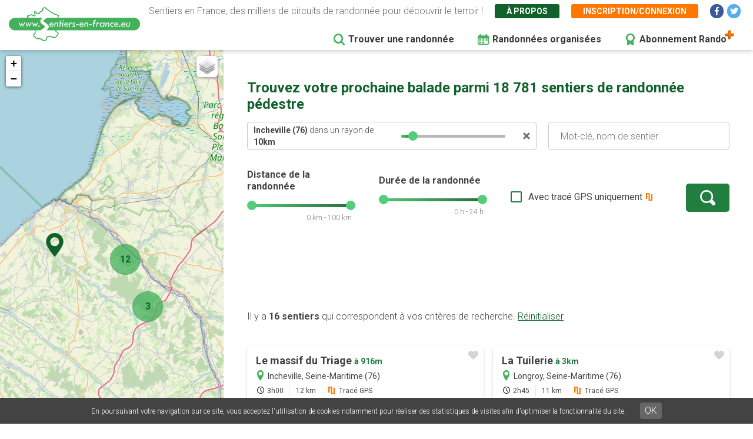

--- FILE ---
content_type: text/html; charset=UTF-8
request_url: https://www.sentiers-en-france.eu/randonnee?lieu_id=31548&lieu=Incheville%20%2876%29
body_size: 7614
content:
<!DOCTYPE html>
<html lang="fr" dir="ltr" prefix="content: http://purl.org/rss/1.0/modules/content/  dc: http://purl.org/dc/terms/  foaf: http://xmlns.com/foaf/0.1/  og: http://ogp.me/ns#  rdfs: http://www.w3.org/2000/01/rdf-schema#  schema: http://schema.org/  sioc: http://rdfs.org/sioc/ns#  sioct: http://rdfs.org/sioc/types#  skos: http://www.w3.org/2004/02/skos/core#  xsd: http://www.w3.org/2001/XMLSchema# ">
  <head>
    <meta charset="utf-8" />
<link rel="canonical" href="https://www.sentiers-en-france.eu/randonnee" />
<meta name="description" content="Découvrez les randonnées les plus populaires autour de vous grâce à des cartes de sentiers complètes. Les  tracés GPS vous permettront de suivre votre balade directement sur votre téléphone. Le site vous permettra d&#039;enregistrer vos balades dans vos favoris avant de partir en vacances." />
<meta name="robots" content="noindex" />
<meta name="Generator" content="Drupal 8 (https://www.drupal.org)" />
<meta name="MobileOptimized" content="width" />
<meta name="HandheldFriendly" content="true" />
<meta name="viewport" content="width=device-width, initial-scale=1.0" />
<link rel="shortcut icon" href="/sites/sentiers-en-france.eu/files/favico.png" type="image/png" />
<script src="/sites/sentiers-en-france.eu/files/google_tag/gtm_58zf3x9/google_tag.script.js?t909et" defer></script>

    <title>Trouver une randonnée ou un sentier pédestre | Sentiers en France</title>
    <link rel="stylesheet" media="all" href="/sites/sentiers-en-france.eu/files/css/css_e7JGxaGIVmd36I_El8bKVTBqw3Bv7ky59PJfyrHRKts.css" />
<link rel="stylesheet" media="all" href="/sites/sentiers-en-france.eu/files/css/css_7Q1q6hUoJY-dPu-MZZOx_CYnk-naIxH1ykq-By0twRk.css" />
<link rel="stylesheet" media="print" href="/sites/sentiers-en-france.eu/files/css/css_AbpHGcgLb-kRsJGnwFEktk7uzpZOCcBY74-YBdrKVGs.css" />
<link rel="stylesheet" media="all" href="/sites/sentiers-en-france.eu/files/css/css_n2exG0S2o4rRaIUAEOAvs4Fuyg_b-IzEF7rIfBYLmjI.css" />
<link rel="stylesheet" media="all" href="https://fonts.googleapis.com/css?family=Permanent+Marker&amp;display=swap" />
<link rel="stylesheet" media="all" href="https://fonts.googleapis.com/css?family=Roboto:300,300i,400,400i,500,700,700i&amp;display=swap" />
<link rel="stylesheet" media="all" href="/sites/sentiers-en-france.eu/files/css/css_AJaBIDgPQYymGoSvZaNX7g6qknstOoc3a5ckJYu-oVY.css" />
<link rel="stylesheet" media="print" href="/sites/sentiers-en-france.eu/files/css/css_AbpHGcgLb-kRsJGnwFEktk7uzpZOCcBY74-YBdrKVGs.css" />
<link rel="stylesheet" media="all" href="/sites/sentiers-en-france.eu/files/css/css_jApD6WhXKF7lOj--V6UUcbEo6lOJjVy4SsfkiOIQJX0.css" />

    
<!--[if lte IE 8]>
<script src="/sites/sentiers-en-france.eu/files/js/js_VtafjXmRvoUgAzqzYTA3Wrjkx9wcWhjP0G4ZnnqRamA.js"></script>
<![endif]-->

  </head>
  <body class="sef-path-recherche padding-topped path-randonnee">
        <a href="#main-content" class="visually-hidden focusable skip-link">
      Aller au contenu principal
    </a>
    <noscript aria-hidden="true"><iframe src="https://www.googletagmanager.com/ns.html?id=GTM-58ZF3X9" height="0" width="0" style="display:none;visibility:hidden"></iframe></noscript>
      <div class="dialog-off-canvas-main-canvas" data-off-canvas-main-canvas>
    <div class="layout-container">

  <header role="banner" class="">
        <div class="region region-header">
    
<div id="block-sef-theme-logoheader" class="block block-block-content block-block-content4ec251f5-2ed7-4372-94d0-66e3945fc59e block-logoheader">
	<a href="/"><img src="/themes/sef_theme/images/interface/logo-sentiers-en-france.svg" alt="Sentiers en France" /></a>
     
    
</div>

<div id="block-lienshaut" class="block block-block-content block-block-content6023017e-a797-4666-9516-b473aa2a381a block-lienshaut">
    <div class="header-desc">Sentiers en France, des milliers de circuits de randonnée pour découvrir le terroir !</div>
    <div class="header-liens">
        <a href="https://www.sentiers-en-france.eu/sentier-en-france" class="green">À propos</a>
                <a href="https://www.sentiers-en-france.eu/mon-espace?popup=1" class="orange use-ajax" data-dialog-type="modal" data-dialog-options="{&quot;dialogClass&quot;:&quot;sef-register-login-dialog&quot;,&quot;width&quot;:&quot;938&quot;,&quot;closeText&quot;:&quot;Fermer&quot;}"><span class="desktop">Inscription/connexion</span><span class="mobile"><i class="fas fa-user"></i></span></a>
        
        
        
        <a href="https://www.facebook.com/sentiersenfr/" class="social facebook" target="_blank"><i class="fab fa-facebook-f"></i></a>
        <a href="https://twitter.com/sentiers_en_fr" class="social twitter" target="_blank"><i class="fab fa-twitter"></i></a>

    </div>


</div>
<div id="block-sef-theme-navigationprincipale" class="block block-superfish block-superfishmain">
  
    
      
<ul id="superfish-main" class="menu sf-menu sf-main sf-horizontal sf-style-none">
  
<li id="main-menu-link-content5277504a-068e-4747-be13-6b412e3b29fe" class="active-trail sf-depth-1 sf-no-children"><a href="/randonnee" class="is-active sf-depth-1" target="">Trouver une randonnée</a></li><li id="main-menu-link-content2df6e455-6a7b-4b83-a6ef-c163000ee807" class="sf-depth-1 sf-no-children"><a href="/randonnees-organisees" class="menu-rando-organisee sf-depth-1" target="">Randonnées organisées</a></li><li id="main-menu-link-content2d2b6e70-a1b6-4a26-af60-6c8efbf58de9" class="sf-depth-1 sf-no-children"><a href="/profitez-100-de-sentiers-en-france-avec-le-compte-rando" class="menu-abo-rando sf-depth-1" target="">Abonnement Rando</a></li>
</ul>

  </div>

  </div>

  </header>

  <main role="main">
    <a id="main-content" tabindex="-1"></a>    
    <div class="sef-recherche-content">
      <div class="map-recherche">
        <div id="map-recherche"></div>
        <div class="loader">
          <div class="loadingio-spinner-spinner-pr229ga731q"><div class="ldio-vv6zu4nw73s"><div></div><div></div><div></div><div></div><div></div><div></div><div></div><div></div><div></div><div></div><div></div><div></div></div></div>
        </div>
      </div>

        <div class="layout-content">
          
            <div class="region region-content">
    <div data-drupal-messages-fallback class="hidden"></div>
<div id="block-sef-theme-content" class="block block-system block-system-main-block">
  
    
      <h1>Trouvez votre prochaine balade parmi 18 781 sentiers de randonnée pédestre</h1><div class="sef-recherche-page-form-container"><form class="sef-recherche-page-form clearfix" data-drupal-selector="sef-recherche-page-form" action="/randonnee?lieu_id=31548&amp;lieu=Incheville%20%2876%29" method="post" id="sef-recherche-page-form" accept-charset="UTF-8">
  <div class="recherche-container js-form-wrapper form-wrapper" data-drupal-selector="edit-recherche" id="edit-recherche"><input data-drupal-selector="edit-lieu-id" type="hidden" name="lieu_id" value="31548" />
<div class="bloc-recherche bloc-recherche-motcle js-form-wrapper form-wrapper" data-drupal-selector="edit-recherche-motcle" id="edit-recherche-motcle"><div class="sef-lieu-container js-form-wrapper form-wrapper" data-drupal-selector="edit-lieu-container" id="edit-lieu-container"><div class="js-form-item form-item js-form-type-textfield form-type-textfield js-form-item-lieu form-item-lieu form-no-label">
        <input placeholder="Lieu : Département ou ville" autocomplete="off" data-drupal-selector="edit-lieu" type="text" id="edit-lieu" name="lieu" value="Incheville (76)" size="60" maxlength="128" class="form-text" />

        </div>
<div class="sef-bloc-autour-ville js-form-wrapper form-wrapper" data-drupal-selector="edit-autour-ville" id="edit-autour-ville"><div class="autour-txt"><strong class="nom-ville"></strong> dans un rayon de <strong><span class="rayon">10</span>km</strong></div><div id="autour-ville-range"></div><div class="autour-close"><a href=""></a></div><input data-drupal-selector="edit-ville-rayon" type="hidden" name="ville_rayon" value="10" />
</div>
<div class="sef-bloc-autourdemoi js-form-wrapper form-wrapper" data-drupal-selector="edit-autour" id="edit-autour"><div class="autour-txt"><strong>Autour de moi</strong> dans un rayon de <strong><span class="rayon">10</span>km</strong></div><div id="autour-range"></div><div class="autour-close"><a href=""></a></div><input data-drupal-selector="edit-autour-rayon" type="hidden" name="autour_rayon" value="10" />
<input data-drupal-selector="edit-autour-lat" type="hidden" name="autour_lat" value="0" />
<input data-drupal-selector="edit-autour-lng" type="hidden" name="autour_lng" value="0" />
</div>
</div>
<div class="js-form-item form-item js-form-type-textfield form-type-textfield js-form-item-motcle form-item-motcle form-no-label">
        <input placeholder="Mot-clé, nom de sentier" data-drupal-selector="edit-motcle" type="text" id="edit-motcle" name="motcle" size="60" maxlength="128" class="form-text" />

        </div>
</div>
<div class="bloc-recherche bloc-recherche-avancee js-form-wrapper form-wrapper" data-drupal-selector="edit-recherche-avancee" id="edit-recherche-avancee"><fieldset class="form-composite range-slider js-form-item form-item js-form-wrapper form-wrapper" data-drupal-selector="edit-distance" id="edit-distance">
      <legend>
    <span class="fieldset-legend">Distance de la randonnée</span>
  </legend>
  <div class="fieldset-wrapper">
            <div id="distance-range"></div><div class="range-val distance-val">0 km - 100 km</div>
          </div>
</fieldset>
<input data-drupal-selector="edit-distance-min" type="hidden" name="distance_min" value="0" />
<input data-drupal-selector="edit-distance-max" type="hidden" name="distance_max" value="100" />
<fieldset class="form-composite range-slider js-form-item form-item js-form-wrapper form-wrapper" data-drupal-selector="edit-duree" id="edit-duree">
      <legend>
    <span class="fieldset-legend">Durée de la randonnée</span>
  </legend>
  <div class="fieldset-wrapper">
            <div id="duree-range"></div><div class="range-val duree-val">0 h - 24 h</div>
          </div>
</fieldset>
<input data-drupal-selector="edit-duree-min" type="hidden" name="duree_min" value="0" />
<input data-drupal-selector="edit-duree-max" type="hidden" name="duree_max" value="24" />
<div class="js-form-item form-item js-form-type-checkbox form-type-checkbox js-form-item-trace form-item-trace">
        <input data-drupal-selector="edit-trace" type="checkbox" id="edit-trace" name="trace" value="1" class="form-checkbox" />

        <label for="edit-trace" class="option">Avec tracé GPS uniquement</label>
      </div>
<div data-drupal-selector="edit-actions" class="form-actions js-form-wrapper form-wrapper" id="edit-actions"><input data-drupal-selector="edit-submit" type="submit" id="edit-submit" name="op" value="" class="button js-form-submit form-submit" />
</div>
</div>
</div>
<input autocomplete="off" data-drupal-selector="form-h5ih-apm0hmsrymrqls5gtqznvvvpzv-bgj-endbpkc" type="hidden" name="form_build_id" value="form-h5iH-APm0hmsrYMRQLs5GTqzNvVvpzv_bGJ_enDBpKc" />
<input data-drupal-selector="edit-sef-recherche-page-form" type="hidden" name="form_id" value="sef_recherche_page_form" />

</form>
</div>

 
<div class="sef-recherche-resultats">
        
    <div class="sef-gads-desktop"><span class="sef-gads-horiz sef-gads-recherche" style="text-align:center;">
        <!-- Responsive Bas 728x90 -->
        <ins class="adsbygoogle"
             style="display:block;"
             data-ad-client="ca-pub-8928348731691594"
             data-ad-slot="2431507948"
             data-ad-format="horizontal"
             data-full-width-responsive="true"></ins>
        </span></div>
    
    <a id="sef-haut-resultats"></a>
    
    <div class="nb-resultats">
        Il y a <strong>16 sentiers</strong> qui correspondent à vos critères de recherche. <a href="https://www.sentiers-en-france.eu/randonnee" class="btn-reset-search">Réinitialiser</a>
    </div>
    
    
    <div class="sef-sentiers-list">
            <div class="bloc-sentier" >
            <div class="margin">
                <div class="sentier-favori"><a href="" data-id="69057" class=""></a></div>
                <a href="https://www.sentiers-en-france.eu/sentiers-seine-maritime-76/dieppe/sentier-le-massif-du-triage-incheville" class="item-link item-content">
                    <div class="item-inner">
                        <div class="item-title-row">
                          <div class="item-title">Le massif du Triage <span class="distance">à&nbsp;916m</span></div>
                        </div>
                        <div class="item-lieu">
                            Incheville, Seine-Maritime (76)
                        </div>
                        <div class="item-text">
                            <div class="carac carac-duree first">3h00</div>
                            <div class="carac carac-km">12 km</div>
                                                        <div class="carac carac-trace">Tracé GPS</div>
                                                    </div>
                    </div>
                </a>
            </div>
        </div>
                            <div class="bloc-sentier" >
            <div class="margin">
                <div class="sentier-favori"><a href="" data-id="69058" class=""></a></div>
                <a href="https://www.sentiers-en-france.eu/sentiers-seine-maritime-76/dieppe/sentier-la-tuilerie-longroy" class="item-link item-content">
                    <div class="item-inner">
                        <div class="item-title-row">
                          <div class="item-title">La Tuilerie <span class="distance">à&nbsp;3km</span></div>
                        </div>
                        <div class="item-lieu">
                            Longroy, Seine-Maritime (76)
                        </div>
                        <div class="item-text">
                            <div class="carac carac-duree first">2h45</div>
                            <div class="carac carac-km">11 km</div>
                                                        <div class="carac carac-trace">Tracé GPS</div>
                                                    </div>
                    </div>
                </a>
            </div>
        </div>
                            <div class="bloc-sentier" >
            <div class="margin">
                <div class="sentier-favori"><a href="" data-id="65927" class=""></a></div>
                <a href="https://www.sentiers-en-france.eu/sentiers-somme-80/abbeville/sentier-circuit-de-l-isle-dargnies" class="item-link item-content">
                    <div class="item-inner">
                        <div class="item-title-row">
                          <div class="item-title">Circuit de l&#039;Isle <span class="distance">à&nbsp;4km</span></div>
                        </div>
                        <div class="item-lieu">
                            Dargnies, Somme (80)
                        </div>
                        <div class="item-text">
                            <div class="carac carac-duree first">4h00</div>
                            <div class="carac carac-km">11.5 km</div>
                                                        <div class="carac carac-trace">Tracé GPS</div>
                                                    </div>
                    </div>
                </a>
            </div>
        </div>
                    <span class="sef-gads-mobile"><span class="sef-gads-horiz sef-gads-recherche" style="text-align:center;">
        <!-- Responsive Bas 728x90 -->
        <ins class="adsbygoogle"
             style="display:block;"
             data-ad-client="ca-pub-8928348731691594"
             data-ad-slot="2431507948"
             data-ad-format="horizontal"
             data-full-width-responsive="true"></ins>
        </span></span>
                            <div class="bloc-sentier" >
            <div class="margin">
                <div class="sentier-favori"><a href="" data-id="69056" class=""></a></div>
                <a href="https://www.sentiers-en-france.eu/sentiers-seine-maritime-76/dieppe/sentier-beaumont-saint-pierre-en-val" class="item-link item-content">
                    <div class="item-inner">
                        <div class="item-title-row">
                          <div class="item-title">Beaumont <span class="distance">à&nbsp;4km</span></div>
                        </div>
                        <div class="item-lieu">
                            Saint-Pierre-en-Val, Seine-Maritime (76)
                        </div>
                        <div class="item-text">
                            <div class="carac carac-duree first">3h30</div>
                            <div class="carac carac-km">14 km</div>
                                                        <div class="carac carac-trace">Tracé GPS</div>
                                                    </div>
                    </div>
                </a>
            </div>
        </div>
                            <div class="bloc-sentier" >
            <div class="margin">
                <div class="sentier-favori"><a href="" data-id="69054" class=""></a></div>
                <a href="https://www.sentiers-en-france.eu/sentiers-seine-maritime-76/dieppe/sentier-jerusalem-ponts-et-marais" class="item-link item-content">
                    <div class="item-inner">
                        <div class="item-title-row">
                          <div class="item-title">Jérusalem <span class="distance">à&nbsp;6km</span></div>
                        </div>
                        <div class="item-lieu">
                            Ponts-et-Marais, Seine-Maritime (76)
                        </div>
                        <div class="item-text">
                            <div class="carac carac-duree first">1h45</div>
                            <div class="carac carac-km">7.8 km</div>
                                                        <div class="carac carac-trace">Tracé GPS</div>
                                                    </div>
                    </div>
                </a>
            </div>
        </div>
                            <div class="bloc-sentier" >
            <div class="margin">
                <div class="sentier-favori"><a href="" data-id="69052" class=""></a></div>
                <a href="https://www.sentiers-en-france.eu/sentiers-seine-maritime-76/dieppe/sentier-gomare-melleville" class="item-link item-content">
                    <div class="item-inner">
                        <div class="item-title-row">
                          <div class="item-title">Gomare <span class="distance">à&nbsp;6km</span></div>
                        </div>
                        <div class="item-lieu">
                            Melleville, Seine-Maritime (76)
                        </div>
                        <div class="item-text">
                            <div class="carac carac-duree first">3h00</div>
                            <div class="carac carac-km">12 km</div>
                                                        <div class="carac carac-trace">Tracé GPS</div>
                                                    </div>
                    </div>
                </a>
            </div>
        </div>
                            <div class="bloc-sentier" >
            <div class="margin">
                <div class="sentier-favori"><a href="" data-id="69062" class=""></a></div>
                <a href="https://www.sentiers-en-france.eu/sentiers-seine-maritime-76/dieppe/sentier-circuit-du-mont-madame-bazinval" class="item-link item-content">
                    <div class="item-inner">
                        <div class="item-title-row">
                          <div class="item-title">Circuit du Mont Madame <span class="distance">à&nbsp;7km</span></div>
                        </div>
                        <div class="item-lieu">
                            Bazinval, Seine-Maritime (76)
                        </div>
                        <div class="item-text">
                            <div class="carac carac-duree first">3h00</div>
                            <div class="carac carac-km">12 km</div>
                                                        <div class="carac carac-trace">Tracé GPS</div>
                                                    </div>
                    </div>
                </a>
            </div>
        </div>
                            <div class="bloc-sentier" >
            <div class="margin">
                <div class="sentier-favori"><a href="" data-id="69055" class=""></a></div>
                <a href="https://www.sentiers-en-france.eu/sentiers-seine-maritime-76/dieppe/sentier-cumont-eu" class="item-link item-content">
                    <div class="item-inner">
                        <div class="item-title-row">
                          <div class="item-title">Cumont <span class="distance">à&nbsp;7km</span></div>
                        </div>
                        <div class="item-lieu">
                            Eu, Seine-Maritime (76)
                        </div>
                        <div class="item-text">
                            <div class="carac carac-duree first">2h00</div>
                            <div class="carac carac-km">8 km</div>
                                                        <div class="carac carac-trace">Tracé GPS</div>
                                                    </div>
                    </div>
                </a>
            </div>
        </div>
                            <div class="bloc-sentier" >
            <div class="margin">
                <div class="sentier-favori"><a href="" data-id="65926" class=""></a></div>
                <a href="https://www.sentiers-en-france.eu/sentiers-somme-80/abbeville/sentier-le-moulin-de-visse-maisnieres" class="item-link item-content">
                    <div class="item-inner">
                        <div class="item-title-row">
                          <div class="item-title">Le moulin de Visse <span class="distance">à&nbsp;7km</span></div>
                        </div>
                        <div class="item-lieu">
                            Maisnières, Somme (80)
                        </div>
                        <div class="item-text">
                            <div class="carac carac-duree first">1h50</div>
                            <div class="carac carac-km">5.2 km</div>
                                                        <div class="carac carac-trace">Tracé GPS</div>
                                                    </div>
                    </div>
                </a>
            </div>
        </div>
                            <div class="bloc-sentier" >
            <div class="margin">
                <div class="sentier-favori"><a href="" data-id="65925" class=""></a></div>
                <a href="https://www.sentiers-en-france.eu/sentiers-somme-80/abbeville/sentier-la-vimeuse-tilloy-floriville" class="item-link item-content">
                    <div class="item-inner">
                        <div class="item-title-row">
                          <div class="item-title">La Vimeuse <span class="distance">à&nbsp;8km</span></div>
                        </div>
                        <div class="item-lieu">
                            Tilloy-Floriville, Somme (80)
                        </div>
                        <div class="item-text">
                            <div class="carac carac-duree first">2h50</div>
                            <div class="carac carac-km">8.4 km</div>
                                                        <div class="carac carac-trace">Tracé GPS</div>
                                                    </div>
                    </div>
                </a>
            </div>
        </div>
                            <div class="bloc-sentier" >
            <div class="margin">
                <div class="sentier-favori"><a href="" data-id="69053" class=""></a></div>
                <a href="https://www.sentiers-en-france.eu/sentiers-seine-maritime-76/dieppe/sentier-val-du-roy-villy-sur-yeres" class="item-link item-content">
                    <div class="item-inner">
                        <div class="item-title-row">
                          <div class="item-title">Val du Roy <span class="distance">à&nbsp;8km</span></div>
                        </div>
                        <div class="item-lieu">
                            Villy-sur-Yères, Seine-Maritime (76)
                        </div>
                        <div class="item-text">
                            <div class="carac carac-duree first">1h45</div>
                            <div class="carac carac-km">7 km</div>
                                                        <div class="carac carac-trace">Tracé GPS</div>
                                                    </div>
                    </div>
                </a>
            </div>
        </div>
                            <div class="bloc-sentier" >
            <div class="margin">
                <div class="sentier-favori"><a href="" data-id="69051" class=""></a></div>
                <a href="https://www.sentiers-en-france.eu/sentiers-seine-maritime-76/dieppe/sentier-gratte-panche-sept-meules" class="item-link item-content">
                    <div class="item-inner">
                        <div class="item-title-row">
                          <div class="item-title">Gratte-Panche <span class="distance">à&nbsp;8km</span></div>
                        </div>
                        <div class="item-lieu">
                            Sept-Meules, Seine-Maritime (76)
                        </div>
                        <div class="item-text">
                            <div class="carac carac-duree first">4h00</div>
                            <div class="carac carac-km">16 km</div>
                                                        <div class="carac carac-trace">Tracé GPS</div>
                                                    </div>
                    </div>
                </a>
            </div>
        </div>
                            <span class="sef-gads-horiz sef-gads-recherche" style="text-align:center;">
        <!-- Responsive Bas 728x90 -->
        <ins class="adsbygoogle"
             style="display:block;"
             data-ad-client="ca-pub-8928348731691594"
             data-ad-slot="2431507948"
             data-ad-format="horizontal"
             data-full-width-responsive="true"></ins>
        </span>
                    <div class="bloc-sentier" >
            <div class="margin">
                <div class="sentier-favori"><a href="" data-id="69061" class=""></a></div>
                <a href="https://www.sentiers-en-france.eu/sentiers-seine-maritime-76/dieppe/sentier-circuit-de-la-rieuse-rieux" class="item-link item-content">
                    <div class="item-inner">
                        <div class="item-title-row">
                          <div class="item-title">Circuit de la Rieuse <span class="distance">à&nbsp;9km</span></div>
                        </div>
                        <div class="item-lieu">
                            Rieux, Seine-Maritime (76)
                        </div>
                        <div class="item-text">
                            <div class="carac carac-duree first">2h45</div>
                            <div class="carac carac-km">11 km</div>
                                                        <div class="carac carac-trace">Tracé GPS</div>
                                                    </div>
                    </div>
                </a>
            </div>
        </div>
                            <div class="bloc-sentier" >
            <div class="margin">
                <div class="sentier-favori"><a href="" data-id="69060" class=""></a></div>
                <a href="https://www.sentiers-en-france.eu/sentiers-seine-maritime-76/dieppe/sentier-circuit-de-la-bonne-entente-dancourt" class="item-link item-content">
                    <div class="item-inner">
                        <div class="item-title-row">
                          <div class="item-title">Circuit de la bonne entente <span class="distance">à&nbsp;10km</span></div>
                        </div>
                        <div class="item-lieu">
                            Dancourt, Seine-Maritime (76)
                        </div>
                        <div class="item-text">
                            <div class="carac carac-duree first">1h00</div>
                            <div class="carac carac-km">3.5 km</div>
                                                        <div class="carac carac-trace">Tracé GPS</div>
                                                    </div>
                    </div>
                </a>
            </div>
        </div>
                            <div class="bloc-sentier" >
            <div class="margin">
                <div class="sentier-favori"><a href="" data-id="69059" class=""></a></div>
                <a href="https://www.sentiers-en-france.eu/sentiers-seine-maritime-76/dieppe/sentier-chemin-de-la-reine-mere-dancourt" class="item-link item-content">
                    <div class="item-inner">
                        <div class="item-title-row">
                          <div class="item-title">Chemin de la Reine Mère <span class="distance">à&nbsp;10km</span></div>
                        </div>
                        <div class="item-lieu">
                            Dancourt, Seine-Maritime (76)
                        </div>
                        <div class="item-text">
                            <div class="carac carac-duree first">1h15</div>
                            <div class="carac carac-km">5 km</div>
                                                        <div class="carac carac-trace">Tracé GPS</div>
                                                    </div>
                    </div>
                </a>
            </div>
        </div>
                            <div class="bloc-sentier" >
            <div class="margin">
                <div class="sentier-favori"><a href="" data-id="69050" class=""></a></div>
                <a href="https://www.sentiers-en-france.eu/sentiers-seine-maritime-76/dieppe/sentier-etocquigny-saint-martin-le-gaillard" class="item-link item-content">
                    <div class="item-inner">
                        <div class="item-title-row">
                          <div class="item-title">Etocquigny <span class="distance">à&nbsp;10km</span></div>
                        </div>
                        <div class="item-lieu">
                            Saint-Martin-le-Gaillard, Seine-Maritime (76)
                        </div>
                        <div class="item-text">
                            <div class="carac carac-duree first">4h00</div>
                            <div class="carac carac-km">16 km</div>
                                                        <div class="carac carac-trace">Tracé GPS</div>
                                                    </div>
                    </div>
                </a>
            </div>
        </div>
                        </div>
    
</div>

<div class="btn-show-map-mobile"><a href="" class="btn-sef-vert-light"><i class="fas fa-map"></i> <span>Afficher la carte</span></a></div>

  </div>

  </div>


          <footer role="contentinfo">
              <div class="region region-footer">
    
<div class="clear"></div>
<div id="block-sef-theme-copyright" class="block block-block-content block-block-content137b6229-543b-4c5f-95c6-a154a63f0f71">

    <div class="gl-copy">
        © 2026 Sentiers en France  - Tous droits réservés - Photos non contractuelles - <a href="https://www.sentiers-en-france.eu/mentions-legales">Mentions légales</a> 
        - <a href="https://www.sentiers-en-france.eu/conditions-generales-dutilisation-de-lapplication-et-du-site-internet">CGU</a> - <a href="https://www.sentiers-en-france.eu/conditions-generales-de-vente-du-site-et-application-sentiers-en-franceeu">CGV</a>
                    - <a href="https://www.grouplive.net/services/outils-web-sur-mesure" target="_blank" class="grouplive" title="Agence web sites Internet et applications"><img src="https://www.grouplive.net/sites/all/themes/grouplive/imgs/picto-gl-dark-2021.svg" alt="Grouplive - Création de plateforme sur-mesure - Agence web Morbihan"></a> <a href="https://www.grouplive.net/services/outils-web-sur-mesure" target="_blank" title="Création site web et application">Grouplive - Création de plateforme sur-mesure - Agence web Morbihan</a>
                </div>

</div>


  </div>

          </footer>
        </div>    </div>

    
  </main>


</div>
  </div>

    
    <script type="application/json" data-drupal-selector="drupal-settings-json">{"path":{"baseUrl":"\/","scriptPath":null,"pathPrefix":"","currentPath":"randonnee","currentPathIsAdmin":false,"isFront":false,"currentLanguage":"fr","currentQuery":{"lieu":"Incheville (76)","lieu_id":"31548"}},"pluralDelimiter":"\u0003","suppressDeprecationErrors":true,"ajaxPageState":{"libraries":"classy\/base,classy\/messages,core\/html5shiv,core\/normalize,gl_cookies\/gl-cookies,sef\/autocomplete.page,sef\/google-adsense,sef\/recherche,sef\/sentier-favori,sef_theme\/fancybox,sef_theme\/global-styling,site_base_theme\/fontawesome,site_base_theme\/gl-supermenu,site_base_theme\/global-styling,superfish\/superfish,superfish\/superfish_hoverintent,superfish\/superfish_smallscreen,superfish\/superfish_supersubs,superfish\/superfish_supposition,system\/base","theme":"sef_theme","theme_token":null},"ajaxTrustedUrl":{"form_action_p_pvdeGsVG5zNF_XLGPTvYSKCf43t8qZYSwcfZl2uzM":true},"recherche":{"sentiers":[{"id":"69057","titre":"Le massif du Triage","lat":"50.014929","lng":"1.498147","lieu":{"ville":"Incheville","dpt":"Seine-Maritime","code_dpt":"76"},"duree":"3h00","km":"12","trace":1,"url":"\/sentiers-seine-maritime-76\/dieppe\/sentier-le-massif-du-triage-incheville"},{"id":"69058","titre":"La Tuilerie","lat":"49.989561","lng":"1.538198","lieu":{"ville":"Longroy","dpt":"Seine-Maritime","code_dpt":"76"},"duree":"2h45","km":"11","trace":1,"url":"\/sentiers-seine-maritime-76\/dieppe\/sentier-la-tuilerie-longroy"},{"id":"65927","titre":"Circuit de l\u0027Isle","lat":"50.042194","lng":"1.525956","lieu":{"ville":"Dargnies","dpt":"Somme","code_dpt":"80"},"duree":"4h00","km":"11.5","trace":1,"url":"\/sentiers-somme-80\/abbeville\/sentier-circuit-de-l-isle-dargnies"},{"id":"69056","titre":"Beaumont","lat":"50.021067","lng":"1.446377","lieu":{"ville":"Saint-Pierre-en-Val","dpt":"Seine-Maritime","code_dpt":"76"},"duree":"3h30","km":"14","trace":1,"url":"\/sentiers-seine-maritime-76\/dieppe\/sentier-beaumont-saint-pierre-en-val"},{"id":"69054","titre":"J\u00e9rusalem","lat":"50.045493","lng":"1.446976","lieu":{"ville":"Ponts-et-Marais","dpt":"Seine-Maritime","code_dpt":"76"},"duree":"1h45","km":"7.8","trace":1,"url":"\/sentiers-seine-maritime-76\/dieppe\/sentier-jerusalem-ponts-et-marais"},{"id":"69052","titre":"Gomare","lat":"49.9564","lng":"1.472421","lieu":{"ville":"Melleville","dpt":"Seine-Maritime","code_dpt":"76"},"duree":"3h00","km":"12","trace":1,"url":"\/sentiers-seine-maritime-76\/dieppe\/sentier-gomare-melleville"},{"id":"69062","titre":"Circuit du Mont Madame","lat":"49.958936","lng":"1.55654","lieu":{"ville":"Bazinval","dpt":"Seine-Maritime","code_dpt":"76"},"duree":"3h00","km":"12","trace":1,"url":"\/sentiers-seine-maritime-76\/dieppe\/sentier-circuit-du-mont-madame-bazinval"},{"id":"69055","titre":"Cumont","lat":"50.043716","lng":"1.426281","lieu":{"ville":"Eu","dpt":"Seine-Maritime","code_dpt":"76"},"duree":"2h00","km":"8","trace":1,"url":"\/sentiers-seine-maritime-76\/dieppe\/sentier-cumont-eu"},{"id":"65926","titre":"Le moulin de Visse","lat":"50.011665","lng":"1.606714","lieu":{"ville":"Maisni\u00e8res","dpt":"Somme","code_dpt":"80"},"duree":"1h50","km":"5.2","trace":1,"url":"\/sentiers-somme-80\/abbeville\/sentier-le-moulin-de-visse-maisnieres"},{"id":"65925","titre":"La Vimeuse","lat":"49.989659","lng":"1.611582","lieu":{"ville":"Tilloy-Floriville","dpt":"Somme","code_dpt":"80"},"duree":"2h50","km":"8.4","trace":1,"url":"\/sentiers-somme-80\/abbeville\/sentier-la-vimeuse-tilloy-floriville"},{"id":"69053","titre":"Val du Roy","lat":"49.942644","lng":"1.450826","lieu":{"ville":"Villy-sur-Y\u00e8res","dpt":"Seine-Maritime","code_dpt":"76"},"duree":"1h45","km":"7","trace":1,"url":"\/sentiers-seine-maritime-76\/dieppe\/sentier-val-du-roy-villy-sur-yeres"},{"id":"69051","titre":"Gratte-Panche","lat":"49.95408","lng":"1.420253","lieu":{"ville":"Sept-Meules","dpt":"Seine-Maritime","code_dpt":"76"},"duree":"4h00","km":"16","trace":1,"url":"\/sentiers-seine-maritime-76\/dieppe\/sentier-gratte-panche-sept-meules"},{"id":"69061","titre":"Circuit de la Rieuse","lat":"49.938376","lng":"1.581259","lieu":{"ville":"Rieux","dpt":"Seine-Maritime","code_dpt":"76"},"duree":"2h45","km":"11","trace":1,"url":"\/sentiers-seine-maritime-76\/dieppe\/sentier-circuit-de-la-rieuse-rieux"},{"id":"69060","titre":"Circuit de la bonne entente","lat":"49.920409","lng":"1.536528","lieu":{"ville":"Dancourt","dpt":"Seine-Maritime","code_dpt":"76"},"duree":"1h00","km":"3.5","trace":1,"url":"\/sentiers-seine-maritime-76\/dieppe\/sentier-circuit-de-la-bonne-entente-dancourt"},{"id":"69059","titre":"Chemin de la Reine M\u00e8re","lat":"49.920277","lng":"1.536442","lieu":{"ville":"Dancourt","dpt":"Seine-Maritime","code_dpt":"76"},"duree":"1h15","km":"5","trace":1,"url":"\/sentiers-seine-maritime-76\/dieppe\/sentier-chemin-de-la-reine-mere-dancourt"},{"id":"69050","titre":"Etocquigny","lat":"49.978928","lng":"1.370268","lieu":{"ville":"Saint-Martin-le-Gaillard","dpt":"Seine-Maritime","code_dpt":"76"},"duree":"4h00","km":"16","trace":1,"url":"\/sentiers-seine-maritime-76\/dieppe\/sentier-etocquigny-saint-martin-le-gaillard"}],"params":{"lieu":{"type":"v"},"center":{"lat":"50.0077","lng":"1.5043"}}},"superfish":{"superfish-main":{"id":"superfish-main","sf":{"animation":{"opacity":"show","height":"show"},"speed":"fast"},"plugins":{"smallscreen":{"mode":"window_width","breakpoint":951,"expandText":"D\u00e9plier","collapseText":"Replier","title":"Navigation principale"},"supposition":true,"supersubs":true}}},"popup_promotion":"\r\n          \u003Cdiv class=\u0022bloc-quota-favoris-popup promo\u0022\u003E\r\n              \u003Cdiv class=\u0022bloc-favoris-popup-content\u0022\u003E\r\n                \u003Cdiv class=\u0022bloc-rando\u0022\u003E\r\n                  \u003Cdiv class=\u0022titre-promo\u0022\u003EPromotion\u003C\/div\u003E\r\n                  \u003Cdiv class=\u0022titre\u0022\u003EProfitez au maximum de Sentiers en France avec l\u0027abonnement\u003C\/div\u003E\r\n                  \r\n                  \u003Cdiv class=\u0022forfaits\u0022\u003E\r\n                    \u003Cdiv class=\u0022bloc-payant\u0022\u003E\r\n                        \u003Cdiv class=\u0022titre\u0022\u003EVersion payante\u003C\/div\u003E\r\n                        \u003Cdiv class=\u0022avantages\u0022\u003E\r\n                            \u003Cdiv\u003EMode hors-connexion sur l\u0027application Android et iOS\u003C\/div\u003E\r\n                            \u003Cdiv\u003EAcc\u00e8s garantie sans attente aux 19000 sentiers de randonn\u00e9es\u003C\/div\u003E\r\n                            \u003Cdiv\u003EGPS randonn\u00e9e temps r\u00e9el (application)\u003C\/div\u003E\r\n                            \u003Cdiv\u003EBien plus encore...\u003C\/div\u003E\r\n                        \u003C\/div\u003E\r\n                        \u003Cdiv class=\u0022btn\u0022\u003E\r\n                            \u003Ca href=\u0022\/mon-espace\/abonnement?duree=12\u0022 class=\u0022btn-sef-orange\u0022\u003EJe m\u0027abonne\u003C\/a\u003E\r\n                        \u003C\/div\u003E\r\n                    \u003C\/div\u003E\r\n                    \u003Cdiv class=\u0022forfait\u0022\u003E\r\n                        \u003Cdiv class=\u0022duree\u0022\u003E12 mois\u003C\/div\u003E\r\n                        \u003Cdiv class=\u0022prix\u0022\u003E9,99 \u20ac \u003Cbr\u003E\u003Cspan\u003Eau lieu de\u003C\/span\u003E \u003Cs\u003E16,99 \u20ac\u003C\/s\u003E \u003Cspan class=\u0022tarif-mensuel\u0022\u003E0,83\u20ac\/mois\u003C\/span\u003E\u003C\/div\u003E\r\n                        \u003Cdiv class=\u0022btn\u0022\u003E\r\n                            \u003Ca href=\u0022\/mon-espace\/abonnement?duree=12\u0022 class=\u0022btn-sef-orange\u0022\u003EJe m\u0027abonne\u003C\/a\u003E\r\n                        \u003C\/div\u003E\r\n                    \u003C\/div\u003E\r\n                  \u003C\/div\u003E\r\n                \u003C\/div\u003E\r\n              \u003C\/div\u003E\r\n          \u003C\/div\u003E","gl_cookies":{"message":"En poursuivant votre navigation sur ce site, vous acceptez l\u0027utilisation de cookies notamment pour r\u00e9aliser des statistiques de visites afin d\u0027optimiser la fonctionnalit\u00e9 du site.","button_ok":"OK","button_savoirplus":"En savoir plus","url_savoirplus":""},"user":{"uid":0,"permissionsHash":"791f513c203e511274d24a254b154ca8bf778fdce7fa7aebeb87b3e980eed171"}}</script>
<script src="/sites/sentiers-en-france.eu/files/js/js_zZKwo2IiW6cXEGiANs1pi6UTWW-tcoxyY8Gn3PlZ_v4.js"></script>
<script src="https://pagead2.googlesyndication.com/pagead/js/adsbygoogle.js" async></script>
<script src="/sites/sentiers-en-france.eu/files/js/js_bTox19h9BL6H1PEntkNXRoA0shQL2duGgbW7Zmgrr-k.js"></script>

  </body>
</html>


--- FILE ---
content_type: text/html; charset=utf-8
request_url: https://www.google.com/recaptcha/api2/aframe
body_size: 267
content:
<!DOCTYPE HTML><html><head><meta http-equiv="content-type" content="text/html; charset=UTF-8"></head><body><script nonce="K6ebKeOfPDZAe6Rd5LoQSA">/** Anti-fraud and anti-abuse applications only. See google.com/recaptcha */ try{var clients={'sodar':'https://pagead2.googlesyndication.com/pagead/sodar?'};window.addEventListener("message",function(a){try{if(a.source===window.parent){var b=JSON.parse(a.data);var c=clients[b['id']];if(c){var d=document.createElement('img');d.src=c+b['params']+'&rc='+(localStorage.getItem("rc::a")?sessionStorage.getItem("rc::b"):"");window.document.body.appendChild(d);sessionStorage.setItem("rc::e",parseInt(sessionStorage.getItem("rc::e")||0)+1);localStorage.setItem("rc::h",'1768674557125');}}}catch(b){}});window.parent.postMessage("_grecaptcha_ready", "*");}catch(b){}</script></body></html>

--- FILE ---
content_type: image/svg+xml
request_url: https://www.sentiers-en-france.eu/themes/sef_theme/images/svg/coeur-plein-gris.svg
body_size: 407
content:
<svg xmlns="http://www.w3.org/2000/svg" width="24.319" height="21.266" viewBox="0 0 24.319 21.266">
  <path id="coeur-plein" d="M26.008,11.1a7.348,7.348,0,0,0-5.749,2.951A7.348,7.348,0,0,0,14.51,11.1,6.416,6.416,0,0,0,8.1,17.51c0,4.324,2.493,6.97,11.752,14.5l.407.356.407-.356c9.259-7.53,11.752-10.175,11.752-14.5A6.416,6.416,0,0,0,26.008,11.1Z" transform="translate(-8.1 -11.1)" fill="#d4d4d4"/>
</svg>


--- FILE ---
content_type: image/svg+xml
request_url: https://www.sentiers-en-france.eu/themes/sef_theme/images/svg/menu-abo.svg
body_size: 745
content:
<svg xmlns="http://www.w3.org/2000/svg" width="14.501" height="20.161" viewBox="0 0 14.501 20.161">
  <g id="best-seller" transform="translate(-75 0.5)">
    <path id="Tracé_469" data-name="Tracé 469" d="M82.25,0a6.746,6.746,0,0,0-5.161,11.1v7.3a.748.748,0,0,0,1.168.619l3.993-2.707,3.993,2.707a.748.748,0,0,0,1.168-.619V11.1A6.746,6.746,0,0,0,82.25,0Zm3.665,16.988-3.245-2.2a.748.748,0,0,0-.839,0l-3.245,2.2V12.416a6.737,6.737,0,0,0,7.33,0ZM82.25,12A5.254,5.254,0,1,1,87.5,6.75,5.26,5.26,0,0,1,82.25,12Z" fill="#43b05b" stroke="#43b05b" stroke-linecap="round" stroke-linejoin="round" stroke-width="1"/>
    <path id="Tracé_470" data-name="Tracé 470" d="M77.956,11.558v6.6l4.556-2.773,4.226,2.773v-6.6Z" fill="#43b05b"/>
  </g>
</svg>
